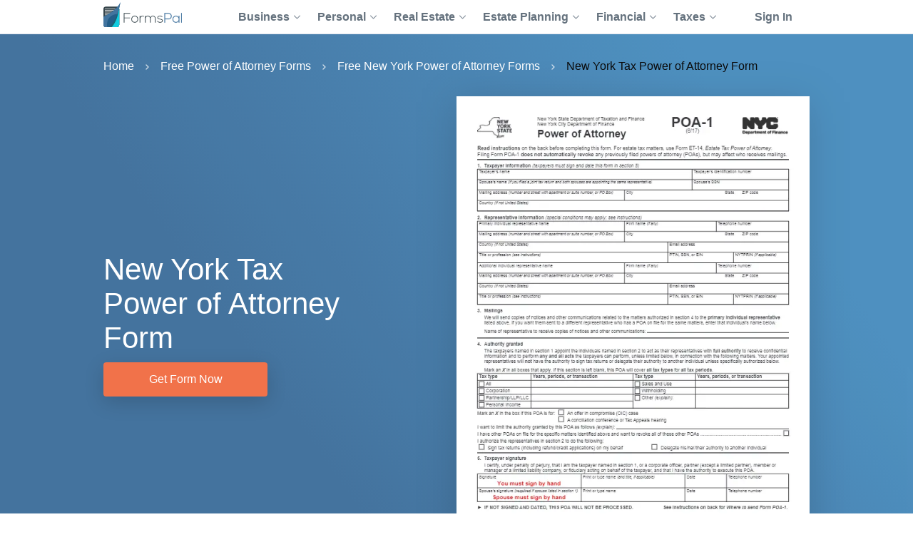

--- FILE ---
content_type: text/html; charset=UTF-8
request_url: https://formspal.com/power-of-attorney/new-york-power-of-attorney-forms/tax/
body_size: 11185
content:
<!DOCTYPE html>
<html lang="en-US">
<head>
<meta charset="UTF-8">
<meta name="viewport" content="width=device-width, initial-scale=1">
<link rel="shortcut icon" href="/favicon.ico">
<link rel="apple-touch-icon" sizes="180x180" href="/apple-touch-icon.png">
<link rel="icon" type="image/png" sizes="32x32" href="/favicon-32x32.png">
<link rel="icon" type="image/png" sizes="16x16" href="/favicon-16x16.png">
<link rel="mask-icon" href="/safari-pinned-tab.svg" color="#5bbad5">
<meta name="msapplication-TileColor" content="#da532c">
<meta name="theme-color" content="#ffffff">
<meta name='robots' content='index, follow, max-image-preview:large, max-snippet:-1, max-video-preview:-1'/>
<title>Free Fillable New York Tax Power of Attorney Forms | FormsPal</title>
<meta name="description" content="Overall outline of a Tax Power of Attorney template, important rules to follow, and a step-by-step directive to follow when creating the paper for NY residents."/>
<link rel="canonical" href="https://formspal.com/power-of-attorney/new-york-power-of-attorney-forms/tax/"/>
<meta property="og:locale" content="en_US"/>
<meta property="og:type" content="article"/>
<meta property="og:title" content="New York Tax Power of Attorney Form"/>
<meta property="og:description" content="Overall outline of a Tax Power of Attorney template, important rules to follow, and a step-by-step directive to follow when creating the paper for NY residents."/>
<meta property="og:url" content="https://formspal.com/power-of-attorney/new-york-power-of-attorney-forms/tax/"/>
<meta property="og:site_name" content="FormsPal"/>
<meta property="article:publisher" content="https://www.facebook.com/FormsPal"/>
<meta property="og:image" content="https://formspal.com/wp-content/uploads/2021/06/new-york-tax-power-of-attorney-form.webp"/>
<meta property="og:image:width" content="612"/>
<meta property="og:image:height" content="792"/>
<meta property="og:image:type" content="image/webp"/>
<meta name="twitter:card" content="summary_large_image"/>
<meta name="twitter:description" content="Overall outline of a Tax Power of Attorney template, important rules to follow, and a step-by-step directive to follow when creating the paper for NY residents."/>
<meta name="twitter:site" content="@FormsPal"/>
<meta name="twitter:label1" content="Est. reading time"/>
<meta name="twitter:data1" content="4 minutes"/>
<script type="application/ld+json" class="yoast-schema-graph">{"@context":"https://schema.org","@graph":[{"@type":"WebPage","@id":"https://formspal.com/power-of-attorney/new-york-power-of-attorney-forms/tax/","url":"https://formspal.com/power-of-attorney/new-york-power-of-attorney-forms/tax/","name":"Free Fillable New York Tax Power of Attorney Forms | FormsPal","isPartOf":{"@id":"https://formspal.com/#website"},"primaryImageOfPage":{"@id":"https://formspal.com/power-of-attorney/new-york-power-of-attorney-forms/tax/#primaryimage"},"image":{"@id":"https://formspal.com/power-of-attorney/new-york-power-of-attorney-forms/tax/#primaryimage"},"thumbnailUrl":"https://formspal.com/wp-content/uploads/2021/06/new-york-tax-power-of-attorney-form.webp","datePublished":"2022-05-10T15:19:39+00:00","dateModified":"2022-05-10T15:19:39+00:00","description":"Overall outline of a Tax Power of Attorney template, important rules to follow, and a step-by-step directive to follow when creating the paper for NY residents.","breadcrumb":{"@id":"https://formspal.com/power-of-attorney/new-york-power-of-attorney-forms/tax/#breadcrumb"},"inLanguage":"en-US","potentialAction":[{"@type":"ReadAction","target":["https://formspal.com/power-of-attorney/new-york-power-of-attorney-forms/tax/"]}]},{"@type":"ImageObject","inLanguage":"en-US","@id":"https://formspal.com/power-of-attorney/new-york-power-of-attorney-forms/tax/#primaryimage","url":"https://formspal.com/wp-content/uploads/2021/06/new-york-tax-power-of-attorney-form.webp","contentUrl":"https://formspal.com/wp-content/uploads/2021/06/new-york-tax-power-of-attorney-form.webp","width":612,"height":792,"caption":"new york tax power of attorney form"},{"@type":"BreadcrumbList","@id":"https://formspal.com/power-of-attorney/new-york-power-of-attorney-forms/tax/#breadcrumb","itemListElement":[{"@type":"ListItem","position":1,"name":"Home","item":"https://formspal.com/"},{"@type":"ListItem","position":2,"name":"Free Power of Attorney Forms","item":"https://formspal.com/power-of-attorney/"},{"@type":"ListItem","position":3,"name":"Free New York Power of Attorney Forms","item":"https://formspal.com/power-of-attorney/new-york-power-of-attorney-forms/"},{"@type":"ListItem","position":4,"name":"New York Tax Power of Attorney Form","item":"https://formspal.com/power-of-attorney/new-york-power-of-attorney-forms/tax/"}]},{"@type":"WebSite","@id":"https://formspal.com/#website","url":"https://formspal.com/","name":"FormsPal","description":"","publisher":{"@id":"https://formspal.com/#organization"},"inLanguage":"en-US","potentialAction":{"@type":"SearchAction","target":{"@type":"EntryPoint","urlTemplate":"https://formspal.com/?s={search_term_string}"},"query-input":"required name=search_term_string"}},{"@type":"Organization","@id":"https://formspal.com/#organization","name":"FormsPal","url":"https://formspal.com/","logo":{"@type":"ImageObject","inLanguage":"en-US","@id":"https://formspal.com/#/schema/logo/image/","url":"https://formspal.com/wp-content/uploads/2020/06/favicon-512.png","contentUrl":"https://formspal.com/wp-content/uploads/2020/06/favicon-512.png","width":512,"height":512,"caption":"FormsPal"},"image":{"@id":"https://formspal.com/#/schema/logo/image/"},"sameAs":["https://www.facebook.com/FormsPal","https://twitter.com/FormsPal","https://www.pinterest.com/formspal/","https://www.youtube.com/c/FormsPal"],"legalName":"Altitude Software FZ-LLC","address":{"@type":"PostalAddress","addressLocality":"Al Hulaila Industrial Zone-FZ","addressCountry":"UAE","streetAddress":"W1-S011, Shed No.23","addressRegion":"RAK"},"contactPoint":{"@type":"ContactPoint","contactType":"customer support","telephone":"888-603-4461","email":"support@formspal.com"}}]}</script>
<style id='classic-theme-styles-inline-css'>.wp-block-button__link{color:#fff;background-color:#32373c;border-radius:9999px;box-shadow:none;text-decoration:none;padding:calc(.667em + 2px) calc(1.333em + 2px);font-size:1.125em}.wp-block-file__button{background:#32373c;color:#fff;text-decoration:none}</style>
<style id='global-styles-inline-css'>body{--wp--preset--color--black:#000000;--wp--preset--color--cyan-bluish-gray:#abb8c3;--wp--preset--color--white:#ffffff;--wp--preset--color--pale-pink:#f78da7;--wp--preset--color--vivid-red:#cf2e2e;--wp--preset--color--luminous-vivid-orange:#ff6900;--wp--preset--color--luminous-vivid-amber:#fcb900;--wp--preset--color--light-green-cyan:#7bdcb5;--wp--preset--color--vivid-green-cyan:#00d084;--wp--preset--color--pale-cyan-blue:#8ed1fc;--wp--preset--color--vivid-cyan-blue:#0693e3;--wp--preset--color--vivid-purple:#9b51e0;--wp--preset--gradient--vivid-cyan-blue-to-vivid-purple:linear-gradient(135deg,rgba(6,147,227,1) 0%,rgb(155,81,224) 100%);--wp--preset--gradient--light-green-cyan-to-vivid-green-cyan:linear-gradient(135deg,rgb(122,220,180) 0%,rgb(0,208,130) 100%);--wp--preset--gradient--luminous-vivid-amber-to-luminous-vivid-orange:linear-gradient(135deg,rgba(252,185,0,1) 0%,rgba(255,105,0,1) 100%);--wp--preset--gradient--luminous-vivid-orange-to-vivid-red:linear-gradient(135deg,rgba(255,105,0,1) 0%,rgb(207,46,46) 100%);--wp--preset--gradient--very-light-gray-to-cyan-bluish-gray:linear-gradient(135deg,rgb(238,238,238) 0%,rgb(169,184,195) 100%);--wp--preset--gradient--cool-to-warm-spectrum:linear-gradient(135deg,rgb(74,234,220) 0%,rgb(151,120,209) 20%,rgb(207,42,186) 40%,rgb(238,44,130) 60%,rgb(251,105,98) 80%,rgb(254,248,76) 100%);--wp--preset--gradient--blush-light-purple:linear-gradient(135deg,rgb(255,206,236) 0%,rgb(152,150,240) 100%);--wp--preset--gradient--blush-bordeaux:linear-gradient(135deg,rgb(254,205,165) 0%,rgb(254,45,45) 50%,rgb(107,0,62) 100%);--wp--preset--gradient--luminous-dusk:linear-gradient(135deg,rgb(255,203,112) 0%,rgb(199,81,192) 50%,rgb(65,88,208) 100%);--wp--preset--gradient--pale-ocean:linear-gradient(135deg,rgb(255,245,203) 0%,rgb(182,227,212) 50%,rgb(51,167,181) 100%);--wp--preset--gradient--electric-grass:linear-gradient(135deg,rgb(202,248,128) 0%,rgb(113,206,126) 100%);--wp--preset--gradient--midnight:linear-gradient(135deg,rgb(2,3,129) 0%,rgb(40,116,252) 100%);--wp--preset--font-size--small:13px;--wp--preset--font-size--medium:20px;--wp--preset--font-size--large:36px;--wp--preset--font-size--x-large:42px;--wp--preset--spacing--20:0.44rem;--wp--preset--spacing--30:0.67rem;--wp--preset--spacing--40:1rem;--wp--preset--spacing--50:1.5rem;--wp--preset--spacing--60:2.25rem;--wp--preset--spacing--70:3.38rem;--wp--preset--spacing--80:5.06rem;--wp--preset--shadow--natural:6px 6px 9px rgba(0, 0, 0, 0.2);--wp--preset--shadow--deep:12px 12px 50px rgba(0, 0, 0, 0.4);--wp--preset--shadow--sharp:6px 6px 0px rgba(0, 0, 0, 0.2);--wp--preset--shadow--outlined:6px 6px 0px -3px rgba(255, 255, 255, 1), 6px 6px rgba(0, 0, 0, 1);--wp--preset--shadow--crisp:6px 6px 0px rgba(0, 0, 0, 1);}:where(.is-layout-flex){gap:0.5em;}:where(.is-layout-grid){gap:0.5em;}body .is-layout-flow > .alignleft{float:left;margin-inline-start:0;margin-inline-end:2em;}body .is-layout-flow > .alignright{float:right;margin-inline-start:2em;margin-inline-end:0;}body .is-layout-flow > .aligncenter{margin-left:auto !important;margin-right:auto !important;}body .is-layout-constrained > .alignleft{float:left;margin-inline-start:0;margin-inline-end:2em;}body .is-layout-constrained > .alignright{float:right;margin-inline-start:2em;margin-inline-end:0;}body .is-layout-constrained > .aligncenter{margin-left:auto !important;margin-right:auto !important;}body .is-layout-constrained > :where(:not(.alignleft):not(.alignright):not(.alignfull)){max-width:var(--wp--style--global--content-size);margin-left:auto !important;margin-right:auto !important;}body .is-layout-constrained > .alignwide{max-width:var(--wp--style--global--wide-size);}body .is-layout-flex{display:flex;}body .is-layout-flex{flex-wrap:wrap;align-items:center;}body .is-layout-flex > *{margin:0;}body .is-layout-grid{display:grid;}body .is-layout-grid > *{margin:0;}:where(.wp-block-columns.is-layout-flex){gap:2em;}:where(.wp-block-columns.is-layout-grid){gap:2em;}:where(.wp-block-post-template.is-layout-flex){gap:1.25em;}:where(.wp-block-post-template.is-layout-grid){gap:1.25em;}.has-black-color{color:var(--wp--preset--color--black) !important;}.has-cyan-bluish-gray-color{color:var(--wp--preset--color--cyan-bluish-gray) !important;}.has-white-color{color:var(--wp--preset--color--white) !important;}.has-pale-pink-color{color:var(--wp--preset--color--pale-pink) !important;}.has-vivid-red-color{color:var(--wp--preset--color--vivid-red) !important;}.has-luminous-vivid-orange-color{color:var(--wp--preset--color--luminous-vivid-orange) !important;}.has-luminous-vivid-amber-color{color:var(--wp--preset--color--luminous-vivid-amber) !important;}.has-light-green-cyan-color{color:var(--wp--preset--color--light-green-cyan) !important;}.has-vivid-green-cyan-color{color:var(--wp--preset--color--vivid-green-cyan) !important;}.has-pale-cyan-blue-color{color:var(--wp--preset--color--pale-cyan-blue) !important;}.has-vivid-cyan-blue-color{color:var(--wp--preset--color--vivid-cyan-blue) !important;}.has-vivid-purple-color{color:var(--wp--preset--color--vivid-purple) !important;}.has-black-background-color{background-color:var(--wp--preset--color--black) !important;}.has-cyan-bluish-gray-background-color{background-color:var(--wp--preset--color--cyan-bluish-gray) !important;}.has-white-background-color{background-color:var(--wp--preset--color--white) !important;}.has-pale-pink-background-color{background-color:var(--wp--preset--color--pale-pink) !important;}.has-vivid-red-background-color{background-color:var(--wp--preset--color--vivid-red) !important;}.has-luminous-vivid-orange-background-color{background-color:var(--wp--preset--color--luminous-vivid-orange) !important;}.has-luminous-vivid-amber-background-color{background-color:var(--wp--preset--color--luminous-vivid-amber) !important;}.has-light-green-cyan-background-color{background-color:var(--wp--preset--color--light-green-cyan) !important;}.has-vivid-green-cyan-background-color{background-color:var(--wp--preset--color--vivid-green-cyan) !important;}.has-pale-cyan-blue-background-color{background-color:var(--wp--preset--color--pale-cyan-blue) !important;}.has-vivid-cyan-blue-background-color{background-color:var(--wp--preset--color--vivid-cyan-blue) !important;}.has-vivid-purple-background-color{background-color:var(--wp--preset--color--vivid-purple) !important;}.has-black-border-color{border-color:var(--wp--preset--color--black) !important;}.has-cyan-bluish-gray-border-color{border-color:var(--wp--preset--color--cyan-bluish-gray) !important;}.has-white-border-color{border-color:var(--wp--preset--color--white) !important;}.has-pale-pink-border-color{border-color:var(--wp--preset--color--pale-pink) !important;}.has-vivid-red-border-color{border-color:var(--wp--preset--color--vivid-red) !important;}.has-luminous-vivid-orange-border-color{border-color:var(--wp--preset--color--luminous-vivid-orange) !important;}.has-luminous-vivid-amber-border-color{border-color:var(--wp--preset--color--luminous-vivid-amber) !important;}.has-light-green-cyan-border-color{border-color:var(--wp--preset--color--light-green-cyan) !important;}.has-vivid-green-cyan-border-color{border-color:var(--wp--preset--color--vivid-green-cyan) !important;}.has-pale-cyan-blue-border-color{border-color:var(--wp--preset--color--pale-cyan-blue) !important;}.has-vivid-cyan-blue-border-color{border-color:var(--wp--preset--color--vivid-cyan-blue) !important;}.has-vivid-purple-border-color{border-color:var(--wp--preset--color--vivid-purple) !important;}.has-vivid-cyan-blue-to-vivid-purple-gradient-background{background:var(--wp--preset--gradient--vivid-cyan-blue-to-vivid-purple) !important;}.has-light-green-cyan-to-vivid-green-cyan-gradient-background{background:var(--wp--preset--gradient--light-green-cyan-to-vivid-green-cyan) !important;}.has-luminous-vivid-amber-to-luminous-vivid-orange-gradient-background{background:var(--wp--preset--gradient--luminous-vivid-amber-to-luminous-vivid-orange) !important;}.has-luminous-vivid-orange-to-vivid-red-gradient-background{background:var(--wp--preset--gradient--luminous-vivid-orange-to-vivid-red) !important;}.has-very-light-gray-to-cyan-bluish-gray-gradient-background{background:var(--wp--preset--gradient--very-light-gray-to-cyan-bluish-gray) !important;}.has-cool-to-warm-spectrum-gradient-background{background:var(--wp--preset--gradient--cool-to-warm-spectrum) !important;}.has-blush-light-purple-gradient-background{background:var(--wp--preset--gradient--blush-light-purple) !important;}.has-blush-bordeaux-gradient-background{background:var(--wp--preset--gradient--blush-bordeaux) !important;}.has-luminous-dusk-gradient-background{background:var(--wp--preset--gradient--luminous-dusk) !important;}.has-pale-ocean-gradient-background{background:var(--wp--preset--gradient--pale-ocean) !important;}.has-electric-grass-gradient-background{background:var(--wp--preset--gradient--electric-grass) !important;}.has-midnight-gradient-background{background:var(--wp--preset--gradient--midnight) !important;}.has-small-font-size{font-size:var(--wp--preset--font-size--small) !important;}.has-medium-font-size{font-size:var(--wp--preset--font-size--medium) !important;}.has-large-font-size{font-size:var(--wp--preset--font-size--large) !important;}.has-x-large-font-size{font-size:var(--wp--preset--font-size--x-large) !important;}
.wp-block-navigation a:where(:not(.wp-element-button)){color:inherit;}:where(.wp-block-post-template.is-layout-flex){gap:1.25em;}:where(.wp-block-post-template.is-layout-grid){gap:1.25em;}:where(.wp-block-columns.is-layout-flex){gap:2em;}:where(.wp-block-columns.is-layout-grid){gap:2em;}
.wp-block-pullquote{font-size:1.5em;line-height:1.6;}</style>
<link rel="stylesheet" href="https://formspal.com/wp-content/themes/formspal/assets/css/main.min.css?1693393061">
<meta property="og:image:url" content="https://formspal.com/wp-content/uploads/2021/06/new-york-tax-power-of-attorney-form.webp"><meta property="twitter:image" content="https://formspal.com/wp-content/uploads/2021/06/new-york-tax-power-of-attorney-form.webp"><meta property="twitter:title" content="Free Fillable New York Tax Power of Attorney Forms | FormsPal"><meta property="twitter:url" content="https://formspal.com/power-of-attorney/new-york-power-of-attorney-forms/tax/">		<style id="wp-custom-css">.sample-border{border:solid black;border-radius:10px;padding:20px;}
.home-hero .container>.steps{margin-bottom:24px;}</style>
<script async src="https://www.googletagmanager.com/gtag/js?id=G-JQV1W4HRLF"></script>
<script>window.dataLayer=window.dataLayer||[];
function gtag(){dataLayer.push(arguments);}
gtag('js', new Date());
gtag('config', 'G-JQV1W4HRLF');</script>
<meta name='impact-site-verification' value='281a6f37-1641-4d18-9732-9dbf8a090250'>
</head>
<body class="page-template page-template-templates page-template-page page-template-pdf-page page-template-templatespagepdf-page-php page page-id-35319 page-child parent-pageid-8572 no-js page-pdf with-cta">
<header class="page-header">
<div class="container">
<div class="main-logo"> <a href="https://formspal.com/" aria-label="FormsPal Logo"> <img src="https://formspal.com/wp-content/themes/formspal/assets/img/logo.svg" alt="FormsPal Logo" width="110" height="35"> </a></div><div class="main-menu"> <nav class="main-menu__navigation"> <ul id="menu-primary-menu" class="main-menu__top-menu-list"><li id="menu-item-41886" tabindex="0" data-order="1" class="menu-item menu-item-type-custom menu-item-object-custom main-menu__item_has-sub main-menu__item"><span>Business<svg class="chevron" width="14" height="8" viewBox="0 0 14 8" fill="none" xmlns="http://www.w3.org/2000/svg"><path d="M1 1L7 7L13 1" stroke="#8F99A4" stroke-width="2" stroke-linecap="round" stroke-linejoin="round"/></svg></span> <ul class="main-menu__sub-menu"> <li id="menu-item-41887" class="menu-item menu-item-type-custom menu-item-object-custom main-menu__sub-item_has-sub main-menu__sub-item"><span>Starting<svg class="chevron" width="14" height="8" viewBox="0 0 14 8" fill="none" xmlns="http://www.w3.org/2000/svg"><path d="M1 1L7 7L13 1" stroke="#8F99A4" stroke-width="2" stroke-linecap="round" stroke-linejoin="round"/></svg></span> <ul class="main-menu__sub-sub-menu"> <li id="menu-item-41888" class="menu-item menu-item-type-custom menu-item-object-custom main-menu__sub-item_has-sub main-menu__sub-sub-item"><a href="/llc-operating-agreement-template/">LLC Operating Agreement<svg class="chevron" width="14" height="8" viewBox="0 0 14 8" fill="none" xmlns="http://www.w3.org/2000/svg"><path d="M1 1L7 7L13 1" stroke="#8F99A4" stroke-width="2" stroke-linecap="round" stroke-linejoin="round"/></svg></a> <ul class="main-menu__sub-sub-menu"> <li id="menu-item-41889" class="menu-item menu-item-type-custom menu-item-object-custom main-menu__sub-sub-item"><a href="/llc-operating-agreement-template/single-member/">Single-Member Operating Agreement</a></li> <li id="menu-item-41890" class="menu-item menu-item-type-custom menu-item-object-custom main-menu__sub-sub-item"><a href="/llc-operating-agreement-template/multi-member/">Multi-Member Operating Agreement</a></li> </ul> </li> <li id="menu-item-41891" class="menu-item menu-item-type-custom menu-item-object-custom main-menu__sub-sub-item"><a href="/articles-of-incorporation-template/">Articles of Incorporation</a></li> <li id="menu-item-41892" class="menu-item menu-item-type-custom menu-item-object-custom main-menu__sub-sub-item"><a href="/corporate-bylaws-template/">Corporate Bylaws</a></li> <li id="menu-item-41893" class="menu-item menu-item-type-custom menu-item-object-custom main-menu__sub-sub-item"><a href="/purchase-agreement/business/">Business Purchase Agreement</a></li> </ul> </li> <li id="menu-item-41894" class="menu-item menu-item-type-custom menu-item-object-custom main-menu__sub-item_has-sub main-menu__sub-item"><span>Operating<svg class="chevron" width="14" height="8" viewBox="0 0 14 8" fill="none" xmlns="http://www.w3.org/2000/svg"><path d="M1 1L7 7L13 1" stroke="#8F99A4" stroke-width="2" stroke-linecap="round" stroke-linejoin="round"/></svg></span> <ul class="main-menu__sub-sub-menu"> <li id="menu-item-41895" class="menu-item menu-item-type-custom menu-item-object-custom main-menu__sub-item_has-sub main-menu__sub-sub-item"><a href="/nda-agreement-template/">Non-Disclosure Agreements (NDA)<svg class="chevron" width="14" height="8" viewBox="0 0 14 8" fill="none" xmlns="http://www.w3.org/2000/svg"><path d="M1 1L7 7L13 1" stroke="#8F99A4" stroke-width="2" stroke-linecap="round" stroke-linejoin="round"/></svg></a> <ul class="main-menu__sub-sub-menu"> <li id="menu-item-41896" class="menu-item menu-item-type-custom menu-item-object-custom main-menu__sub-sub-item"><a href="/nda-agreement-template/business-associate-agreement/">Business Associate (HIPPA) NDA</a></li> <li id="menu-item-41897" class="menu-item menu-item-type-custom menu-item-object-custom main-menu__sub-sub-item"><a href="/nda-agreement-template/mutual/">Mutual NDA</a></li> <li id="menu-item-41898" class="menu-item menu-item-type-custom menu-item-object-custom main-menu__sub-sub-item"><a href="/nda-agreement-template/employee-confidentiality-agreement/">Employee HIPPA NDA</a></li> </ul> </li> <li id="menu-item-41899" class="menu-item menu-item-type-custom menu-item-object-custom main-menu__sub-item_has-sub main-menu__sub-sub-item"><a href="/letter-of-intent-template/">Letter of Intent (LOI)<svg class="chevron" width="14" height="8" viewBox="0 0 14 8" fill="none" xmlns="http://www.w3.org/2000/svg"><path d="M1 1L7 7L13 1" stroke="#8F99A4" stroke-width="2" stroke-linecap="round" stroke-linejoin="round"/></svg></a> <ul class="main-menu__sub-sub-menu"> <li id="menu-item-41900" class="menu-item menu-item-type-custom menu-item-object-custom main-menu__sub-sub-item"><a href="/letter-of-intent-template/purchase/business/">LOI to Purchase Business</a></li> <li id="menu-item-41901" class="menu-item menu-item-type-custom menu-item-object-custom main-menu__sub-sub-item"><a href="/letter-of-intent-template/investment/">LOI to Invest</a></li> </ul> </li> <li id="menu-item-41902" class="menu-item menu-item-type-custom menu-item-object-custom main-menu__sub-item_has-sub main-menu__sub-sub-item"><a href="/release-of-liability-form/">Release of Liability<svg class="chevron" width="14" height="8" viewBox="0 0 14 8" fill="none" xmlns="http://www.w3.org/2000/svg"><path d="M1 1L7 7L13 1" stroke="#8F99A4" stroke-width="2" stroke-linecap="round" stroke-linejoin="round"/></svg></a> <ul class="main-menu__sub-sub-menu"> <li id="menu-item-41903" class="menu-item menu-item-type-custom menu-item-object-custom main-menu__sub-sub-item"><a href="/release-of-liability-form/medical-hipaa/">Medical (HIPPA) Release</a></li> <li id="menu-item-41904" class="menu-item menu-item-type-custom menu-item-object-custom main-menu__sub-sub-item"><a href="/release-of-liability-form/photo-release-form/">Photo Release</a></li> <li id="menu-item-41905" class="menu-item menu-item-type-custom menu-item-object-custom main-menu__sub-sub-item"><a href="/release-of-liability-form/video-release-form/">Video Release</a></li> <li id="menu-item-41906" class="menu-item menu-item-type-custom menu-item-object-custom main-menu__sub-sub-item"><a href="/release-of-liability-form/mechanics-lien-release-form/">Contractor Release</a></li> </ul> </li> <li id="menu-item-41907" class="menu-item menu-item-type-custom menu-item-object-custom main-menu__sub-sub-item"><a href="/hold-harmless-agreement/">Hold Harmless Agreement</a></li> <li id="menu-item-41908" class="menu-item menu-item-type-custom menu-item-object-custom main-menu__sub-sub-item"><a href="/non-compete-agreement-template/">Non-Compete Agreements (NCA)</a></li> <li id="menu-item-41909" class="menu-item menu-item-type-custom menu-item-object-custom main-menu__sub-sub-item"><a href="/employee-handbook-template/">Employee Handbook</a></li> </ul> </li> <li id="menu-item-48871" class="menu-item menu-item-type-custom menu-item-object-custom main-menu__sub-item"><a href="https://formspal.com/employment-forms/">Employment</a></li> </ul> </li> <li id="menu-item-41975" tabindex="0" data-order="1" class="menu-item menu-item-type-custom menu-item-object-custom main-menu__item_has-sub main-menu__item"><span>Personal<svg class="chevron" width="14" height="8" viewBox="0 0 14 8" fill="none" xmlns="http://www.w3.org/2000/svg"><path d="M1 1L7 7L13 1" stroke="#8F99A4" stroke-width="2" stroke-linecap="round" stroke-linejoin="round"/></svg></span> <ul class="main-menu__sub-menu"> <li id="menu-item-41976" class="menu-item menu-item-type-custom menu-item-object-custom main-menu__sub-item_has-sub main-menu__sub-item"><a href="/affidavit-forms/">Affidavits<svg class="chevron" width="14" height="8" viewBox="0 0 14 8" fill="none" xmlns="http://www.w3.org/2000/svg"><path d="M1 1L7 7L13 1" stroke="#8F99A4" stroke-width="2" stroke-linecap="round" stroke-linejoin="round"/></svg></a> <ul class="main-menu__sub-sub-menu"> <li id="menu-item-41977" class="menu-item menu-item-type-custom menu-item-object-custom main-menu__sub-sub-item"><a href="/affidavit-forms/affidavit-of-heirship/">Affidavit of Heirship</a></li> <li id="menu-item-41978" class="menu-item menu-item-type-custom menu-item-object-custom main-menu__sub-sub-item"><a href="/affidavit-forms/affidavit-of-residency/">Affidavit of Residency</a></li> <li id="menu-item-41979" class="menu-item menu-item-type-custom menu-item-object-custom main-menu__sub-sub-item"><a href="/affidavit-forms/affidavit-of-service/">Affidavit of Service</a></li> <li id="menu-item-41980" class="menu-item menu-item-type-custom menu-item-object-custom main-menu__sub-sub-item"><a href="/affidavit-forms/affidavit-of-correction/">Affidavit of Correction</a></li> <li id="menu-item-41981" class="menu-item menu-item-type-custom menu-item-object-custom main-menu__sub-sub-item"><a href="/affidavit-forms/gift-affidavit/">Affidavit of Gift</a></li> <li id="menu-item-41982" class="menu-item menu-item-type-custom menu-item-object-custom main-menu__sub-sub-item"><a href="/small-estate-affidavit/">Small Estate Affidavit</a></li> </ul> </li> <li id="menu-item-41983" class="menu-item menu-item-type-custom menu-item-object-custom main-menu__sub-item_has-sub main-menu__sub-item"><span>Marriage<svg class="chevron" width="14" height="8" viewBox="0 0 14 8" fill="none" xmlns="http://www.w3.org/2000/svg"><path d="M1 1L7 7L13 1" stroke="#8F99A4" stroke-width="2" stroke-linecap="round" stroke-linejoin="round"/></svg></span> <ul class="main-menu__sub-sub-menu"> <li id="menu-item-41984" class="menu-item menu-item-type-custom menu-item-object-custom main-menu__sub-sub-item"><a href="/prenuptial-agreement-template/">Prenuptial Agreement</a></li> <li id="menu-item-41985" class="menu-item menu-item-type-custom menu-item-object-custom main-menu__sub-sub-item"><a href="/marital-divorce-settlement-agreement/">Divorce Settlement Agreement</a></li> <li id="menu-item-41986" class="menu-item menu-item-type-custom menu-item-object-custom main-menu__sub-sub-item"><a href="/separation-agreement-template/">Legal Separation Agreement</a></li> </ul> </li> <li id="menu-item-41987" class="menu-item menu-item-type-custom menu-item-object-custom main-menu__sub-item_has-sub main-menu__sub-item"><span>Children<svg class="chevron" width="14" height="8" viewBox="0 0 14 8" fill="none" xmlns="http://www.w3.org/2000/svg"><path d="M1 1L7 7L13 1" stroke="#8F99A4" stroke-width="2" stroke-linecap="round" stroke-linejoin="round"/></svg></span> <ul class="main-menu__sub-sub-menu"> <li id="menu-item-41988" class="menu-item menu-item-type-custom menu-item-object-custom main-menu__sub-sub-item"><a href="/power-of-attorney/child-power-of-attorney/">Minor Power of Attorney</a></li> <li id="menu-item-41989" class="menu-item menu-item-type-custom menu-item-object-custom main-menu__sub-sub-item"><a href="/release-of-liability-form/photo-release-form/minors/">Minor Photo Release</a></li> <li id="menu-item-41990" class="menu-item menu-item-type-custom menu-item-object-custom main-menu__sub-sub-item"><a href="/pdf-forms/temporary-custody-form/">Temporary Custody Form</a></li> </ul> </li> <li id="menu-item-48870" class="menu-item menu-item-type-custom menu-item-object-custom main-menu__sub-item"><a href="https://formspal.com/consent-form/">Consent Forms</a></li> <li id="menu-item-41991" class="menu-item menu-item-type-custom menu-item-object-custom main-menu__sub-item_has-sub main-menu__sub-item"><a href="/recommendation-letter-template/">Letters of Recommendation<svg class="chevron" width="14" height="8" viewBox="0 0 14 8" fill="none" xmlns="http://www.w3.org/2000/svg"><path d="M1 1L7 7L13 1" stroke="#8F99A4" stroke-width="2" stroke-linecap="round" stroke-linejoin="round"/></svg></a> <ul class="main-menu__sub-sub-menu"> <li id="menu-item-41992" class="menu-item menu-item-type-custom menu-item-object-custom main-menu__sub-sub-item"><a href="/recommendation-letter-template/character-reference-for-court/">Character Letter for Court</a></li> <li id="menu-item-41993" class="menu-item menu-item-type-custom menu-item-object-custom main-menu__sub-sub-item"><a href="/recommendation-letter-template/character-reference-for-court/immigration/">Immigration Letter of Support</a></li> <li id="menu-item-41994" class="menu-item menu-item-type-custom menu-item-object-custom main-menu__sub-sub-item"><a href="/recommendation-letter-template/personal/">Personal Reference Letter</a></li> <li id="menu-item-41995" class="menu-item menu-item-type-custom menu-item-object-custom main-menu__sub-sub-item"><a href="/recommendation-letter-template/job/">Job Recommendation Letter</a></li> <li id="menu-item-41996" class="menu-item menu-item-type-custom menu-item-object-custom main-menu__sub-sub-item"><a href="/recommendation-letter-template/scholarship/">Scholarship Recommendation Letter</a></li> <li id="menu-item-41997" class="menu-item menu-item-type-custom menu-item-object-custom main-menu__sub-sub-item"><a href="/recommendation-letter-template/student/">Student Recommendation Letter</a></li> <li id="menu-item-41998" class="menu-item menu-item-type-custom menu-item-object-custom main-menu__sub-sub-item"><a href="/recommendation-letter-template/eagle-scout/">Eagle Scout Recommendation Letter</a></li> <li id="menu-item-41999" class="menu-item menu-item-type-custom menu-item-object-custom main-menu__sub-sub-item"><a href="/recommendation-letter-template/landlord/">Landlord (Tenant) Recommendation Letter</a></li> <li id="menu-item-42000" class="menu-item menu-item-type-custom menu-item-object-custom main-menu__sub-sub-item"><a href="/recommendation-letter-template/coworker/">Coworker Recommendation Letter</a></li> </ul> </li> <li id="menu-item-42001" class="menu-item menu-item-type-custom menu-item-object-custom main-menu__sub-item_has-sub main-menu__sub-item"><a href="/resignation-letter/">Letters of Resignation<svg class="chevron" width="14" height="8" viewBox="0 0 14 8" fill="none" xmlns="http://www.w3.org/2000/svg"><path d="M1 1L7 7L13 1" stroke="#8F99A4" stroke-width="2" stroke-linecap="round" stroke-linejoin="round"/></svg></a> <ul class="main-menu__sub-sub-menu"> <li id="menu-item-42002" class="menu-item menu-item-type-custom menu-item-object-custom main-menu__sub-sub-item"><a href="/resignation-letter/two-week-notice/">Two-Week Notice Letter</a></li> <li id="menu-item-42003" class="menu-item menu-item-type-custom menu-item-object-custom main-menu__sub-sub-item"><a href="/resignation-letter/retirement/">Retirement Letter</a></li> <li id="menu-item-42004" class="menu-item menu-item-type-custom menu-item-object-custom main-menu__sub-sub-item"><a href="/resignation-letter/immediate/">Immediate Resignation Letter</a></li> <li id="menu-item-42005" class="menu-item menu-item-type-custom menu-item-object-custom main-menu__sub-sub-item"><a href="/resignation-letter/teacher/">Teacher Resignation Letter</a></li> </ul> </li> </ul> </li> <li id="menu-item-41910" tabindex="0" data-order="1" class="menu-item menu-item-type-custom menu-item-object-custom main-menu__item_has-sub main-menu__item"><span>Real Estate<svg class="chevron" width="14" height="8" viewBox="0 0 14 8" fill="none" xmlns="http://www.w3.org/2000/svg"><path d="M1 1L7 7L13 1" stroke="#8F99A4" stroke-width="2" stroke-linecap="round" stroke-linejoin="round"/></svg></span> <ul class="main-menu__sub-menu"> <li id="menu-item-41911" class="menu-item menu-item-type-custom menu-item-object-custom main-menu__sub-item_has-sub main-menu__sub-item"><a href="/rental-lease-agreement-forms/">Lease\Rental Agreements<svg class="chevron" width="14" height="8" viewBox="0 0 14 8" fill="none" xmlns="http://www.w3.org/2000/svg"><path d="M1 1L7 7L13 1" stroke="#8F99A4" stroke-width="2" stroke-linecap="round" stroke-linejoin="round"/></svg></a> <ul class="main-menu__sub-sub-menu"> <li id="menu-item-41912" class="menu-item menu-item-type-custom menu-item-object-custom main-menu__sub-sub-item"><a href="/rental-lease-agreement-forms/simple-one-page-lease/">Simple Lease Agreement (One-Page)</a></li> <li id="menu-item-41913" class="menu-item menu-item-type-custom menu-item-object-custom main-menu__sub-sub-item"><a href="/rental-lease-agreement-forms/room-agreement/">Room Rental Agreement</a></li> <li id="menu-item-41914" class="menu-item menu-item-type-custom menu-item-object-custom main-menu__sub-sub-item"><a href="/rental-lease-agreement-forms/lease-to-own-agreement/">Rent to Own Contract</a></li> <li id="menu-item-41915" class="menu-item menu-item-type-custom menu-item-object-custom main-menu__sub-sub-item"><a href="/rental-lease-agreement-forms/sublease-agreement/">Sublease Agreement</a></li> <li id="menu-item-41916" class="menu-item menu-item-type-custom menu-item-object-custom main-menu__sub-sub-item"><a href="/rental-lease-agreement-forms/commercial-lease/">Commercial Lease Agreements</a></li> <li id="menu-item-41917" class="menu-item menu-item-type-custom menu-item-object-custom main-menu__sub-sub-item"><a href="/rental-lease-agreement-forms/month-to-month-rental-agreement/">Monthly Lease Agreement</a></li> </ul> </li> <li id="menu-item-41918" class="menu-item menu-item-type-custom menu-item-object-custom main-menu__sub-item_has-sub main-menu__sub-item"><a href="/eviction-notice/">Eviction Notices<svg class="chevron" width="14" height="8" viewBox="0 0 14 8" fill="none" xmlns="http://www.w3.org/2000/svg"><path d="M1 1L7 7L13 1" stroke="#8F99A4" stroke-width="2" stroke-linecap="round" stroke-linejoin="round"/></svg></a> <ul class="main-menu__sub-sub-menu"> <li id="menu-item-41919" class="menu-item menu-item-type-custom menu-item-object-custom main-menu__sub-sub-item"><a href="/eviction-notice/pay-or-quit-notice/">Late Rent Notice (Pay or Quit)</a></li> <li id="menu-item-41920" class="menu-item menu-item-type-custom menu-item-object-custom main-menu__sub-sub-item"><a href="/eviction-notice/3-day-notice-to-vacate/">3-day Notice to Quit</a></li> <li id="menu-item-41921" class="menu-item menu-item-type-custom menu-item-object-custom main-menu__sub-sub-item"><a href="/eviction-notice/60-day-notice-to-vacate/">60-day Notice to Vacate</a></li> </ul> </li> <li id="menu-item-41922" class="menu-item menu-item-type-custom menu-item-object-custom main-menu__sub-item_has-sub main-menu__sub-item"><a href="/deed-forms/">Deed Forms<svg class="chevron" width="14" height="8" viewBox="0 0 14 8" fill="none" xmlns="http://www.w3.org/2000/svg"><path d="M1 1L7 7L13 1" stroke="#8F99A4" stroke-width="2" stroke-linecap="round" stroke-linejoin="round"/></svg></a> <ul class="main-menu__sub-sub-menu"> <li id="menu-item-41923" class="menu-item menu-item-type-custom menu-item-object-custom main-menu__sub-sub-item"><a href="/deed-forms/quitclaim/">Quitclaim Deed</a></li> <li id="menu-item-41924" class="menu-item menu-item-type-custom menu-item-object-custom main-menu__sub-sub-item"><a href="/deed-forms/lady-bird/">Lady Bird Deed</a></li> <li id="menu-item-41925" class="menu-item menu-item-type-custom menu-item-object-custom main-menu__sub-sub-item"><a href="/deed-forms/general-warranty/">General Warranty Deed</a></li> <li id="menu-item-41926" class="menu-item menu-item-type-custom menu-item-object-custom main-menu__sub-sub-item"><a href="/deed-forms/transfer-on-death/">Transfer-on-Death Deed</a></li> <li id="menu-item-41927" class="menu-item menu-item-type-custom menu-item-object-custom main-menu__sub-sub-item"><a href="/deed-forms/deed-of-trust/">Trust Deed</a></li> <li id="menu-item-41928" class="menu-item menu-item-type-custom menu-item-object-custom main-menu__sub-sub-item"><a href="/deed-forms/gift/">Gift Deed</a></li> </ul> </li> <li id="menu-item-41929" class="menu-item menu-item-type-custom menu-item-object-custom main-menu__sub-item"><a href="/rental-lease-agreement-forms/termination-letter/">Lease Termination Letter</a></li> <li id="menu-item-41930" class="menu-item menu-item-type-custom menu-item-object-custom main-menu__sub-item"><a href="/rental-lease-agreement-forms/application/">Rental Application</a></li> <li id="menu-item-41931" class="menu-item menu-item-type-custom menu-item-object-custom main-menu__sub-item"><a href="/employment-verification-letter/">Employment Verification Letter</a></li> <li id="menu-item-41932" class="menu-item menu-item-type-custom menu-item-object-custom main-menu__sub-item"><a href="/rental-lease-agreement-forms/rent-increase-notice/">Rent Increase Notice</a></li> <li id="menu-item-41933" class="menu-item menu-item-type-custom menu-item-object-custom main-menu__sub-item"><a href="/rental-lease-agreement-forms/lease-nonrenewal-notice/">Notice of Lease Non-renewal</a></li> <li id="menu-item-41934" class="menu-item menu-item-type-custom menu-item-object-custom main-menu__sub-item"><a href="/purchase-agreement/real-estate/">Real Estate Purchase Agreement</a></li> <li id="menu-item-41935" class="menu-item menu-item-type-custom menu-item-object-custom main-menu__sub-item"><a href="/purchase-agreement/real-estate/disclosure-statement/">Property Disclosure Form</a></li> </ul> </li> <li id="menu-item-41936" tabindex="0" data-order="1" class="menu-item menu-item-type-custom menu-item-object-custom main-menu__item_has-sub main-menu__item"><span>Estate Planning<svg class="chevron" width="14" height="8" viewBox="0 0 14 8" fill="none" xmlns="http://www.w3.org/2000/svg"><path d="M1 1L7 7L13 1" stroke="#8F99A4" stroke-width="2" stroke-linecap="round" stroke-linejoin="round"/></svg></span> <ul class="main-menu__sub-menu"> <li id="menu-item-41937" class="menu-item menu-item-type-custom menu-item-object-custom main-menu__sub-item_has-sub main-menu__sub-item"><a href="/power-of-attorney/">Power of Attorney<svg class="chevron" width="14" height="8" viewBox="0 0 14 8" fill="none" xmlns="http://www.w3.org/2000/svg"><path d="M1 1L7 7L13 1" stroke="#8F99A4" stroke-width="2" stroke-linecap="round" stroke-linejoin="round"/></svg></a> <ul class="main-menu__sub-sub-menu"> <li id="menu-item-41938" class="menu-item menu-item-type-custom menu-item-object-custom main-menu__sub-sub-item"><a href="/power-of-attorney/durable-power-of-attorney/">Durable Power of Attorney</a></li> <li id="menu-item-41939" class="menu-item menu-item-type-custom menu-item-object-custom main-menu__sub-sub-item"><a href="/power-of-attorney/medical-power-of-attorney/">Medical Power of Attorney</a></li> <li id="menu-item-41940" class="menu-item menu-item-type-custom menu-item-object-custom main-menu__sub-sub-item"><a href="/power-of-attorney/limited-power-of-attorney/">Limited (Special) Power of Attorney</a></li> <li id="menu-item-41941" class="menu-item menu-item-type-custom menu-item-object-custom main-menu__sub-sub-item"><a href="/power-of-attorney/general-power-of-attorney/">General Power of Attorney</a></li> <li id="menu-item-41942" class="menu-item menu-item-type-custom menu-item-object-custom main-menu__sub-sub-item"><a href="/power-of-attorney/revocation-power-of-attorney/">Power of Attorney Revocation</a></li> <li id="menu-item-41943" class="menu-item menu-item-type-custom menu-item-object-custom main-menu__sub-sub-item"><a href="/power-of-attorney/real-estate-power-of-attorney/">Real Estate Power of Attorney</a></li> <li id="menu-item-41944" class="menu-item menu-item-type-custom menu-item-object-custom main-menu__sub-sub-item"><a href="/power-of-attorney/motor-vehicle-power-of-attorney/">Motor Vehicle Power of Attorney</a></li> <li id="menu-item-41945" class="menu-item menu-item-type-custom menu-item-object-custom main-menu__sub-sub-item"><a href="/power-of-attorney/irs-power-of-attorney/">Tax Power of Attorney (IRS 2848)</a></li> </ul> </li> <li id="menu-item-41946" class="menu-item menu-item-type-custom menu-item-object-custom main-menu__sub-item"><a href="/last-will/">Last Will and Testament</a></li> <li id="menu-item-41947" class="menu-item menu-item-type-custom menu-item-object-custom main-menu__sub-item"><a href="/last-will/codicil-form/">Codicil to Will (Amendment)</a></li> <li id="menu-item-41948" class="menu-item menu-item-type-custom menu-item-object-custom main-menu__sub-item"><a href="/living-will/">Living Will</a></li> <li id="menu-item-41949" class="menu-item menu-item-type-custom menu-item-object-custom main-menu__sub-item"><a href="/dnr-form/">DNR Order</a></li> </ul> </li> <li id="menu-item-41950" tabindex="0" data-order="1" class="menu-item menu-item-type-custom menu-item-object-custom main-menu__item_has-sub main-menu__item"><span>Financial<svg class="chevron" width="14" height="8" viewBox="0 0 14 8" fill="none" xmlns="http://www.w3.org/2000/svg"><path d="M1 1L7 7L13 1" stroke="#8F99A4" stroke-width="2" stroke-linecap="round" stroke-linejoin="round"/></svg></span> <ul class="main-menu__sub-menu"> <li id="menu-item-41951" class="menu-item menu-item-type-custom menu-item-object-custom main-menu__sub-item_has-sub main-menu__sub-item"><a href="/bill-of-sale/">Bill of Sale<svg class="chevron" width="14" height="8" viewBox="0 0 14 8" fill="none" xmlns="http://www.w3.org/2000/svg"><path d="M1 1L7 7L13 1" stroke="#8F99A4" stroke-width="2" stroke-linecap="round" stroke-linejoin="round"/></svg></a> <ul class="main-menu__sub-sub-menu"> <li id="menu-item-41952" class="menu-item menu-item-type-custom menu-item-object-custom main-menu__sub-sub-item"><a href="/bill-of-sale/motor-vehicle-bill-of-sale/">Motor Vehicle Bill of Sale</a></li> <li id="menu-item-41953" class="menu-item menu-item-type-custom menu-item-object-custom main-menu__sub-sub-item"><a href="/bill-of-sale/boat-bill-of-sale/">Boat Bill of Sale</a></li> <li id="menu-item-41954" class="menu-item menu-item-type-custom menu-item-object-custom main-menu__sub-sub-item"><a href="/bill-of-sale/firearm-bill-of-sale/">Firearm Bill of Sale</a></li> <li id="menu-item-41955" class="menu-item menu-item-type-custom menu-item-object-custom main-menu__sub-sub-item"><a href="/bill-of-sale/trailer-bill-of-sale/">Trailer Bill of Sale</a></li> <li id="menu-item-41956" class="menu-item menu-item-type-custom menu-item-object-custom main-menu__sub-sub-item"><a href="/bill-of-sale/generic-bill-of-sale/">Generic Bill of Sale</a></li> </ul> </li> <li id="menu-item-41957" class="menu-item menu-item-type-custom menu-item-object-custom main-menu__sub-item_has-sub main-menu__sub-item"><a href="/loan-agreement-template/">Loan Agreements<svg class="chevron" width="14" height="8" viewBox="0 0 14 8" fill="none" xmlns="http://www.w3.org/2000/svg"><path d="M1 1L7 7L13 1" stroke="#8F99A4" stroke-width="2" stroke-linecap="round" stroke-linejoin="round"/></svg></a> <ul class="main-menu__sub-sub-menu"> <li id="menu-item-41958" class="menu-item menu-item-type-custom menu-item-object-custom main-menu__sub-sub-item"><a href="/loan-agreement-template/payment-agreement/">Payment Plan Template</a></li> <li id="menu-item-41959" class="menu-item menu-item-type-custom menu-item-object-custom main-menu__sub-sub-item"><a href="/loan-agreement-template/car-sale/">Car Payment Agreement</a></li> <li id="menu-item-41960" class="menu-item menu-item-type-custom menu-item-object-custom main-menu__sub-sub-item"><a href="/loan-agreement-template/family/">Family Loan Agreement</a></li> <li id="menu-item-41961" class="menu-item menu-item-type-custom menu-item-object-custom main-menu__sub-sub-item"><a href="/loan-agreement-template/iou/">IOU Form</a></li> </ul> </li> <li id="menu-item-41962" class="menu-item menu-item-type-custom menu-item-object-custom main-menu__sub-item_has-sub main-menu__sub-item"><a href="/purchase-agreement/">Purchase Agreements<svg class="chevron" width="14" height="8" viewBox="0 0 14 8" fill="none" xmlns="http://www.w3.org/2000/svg"><path d="M1 1L7 7L13 1" stroke="#8F99A4" stroke-width="2" stroke-linecap="round" stroke-linejoin="round"/></svg></a> <ul class="main-menu__sub-sub-menu"> <li id="menu-item-41963" class="menu-item menu-item-type-custom menu-item-object-custom main-menu__sub-sub-item"><a href="/purchase-agreement/vehicle/">Vehicle Purchase Agreement</a></li> <li id="menu-item-41964" class="menu-item menu-item-type-custom menu-item-object-custom main-menu__sub-sub-item"><a href="/purchase-agreement/land/">Land Purchase Agreement</a></li> <li id="menu-item-41965" class="menu-item menu-item-type-custom menu-item-object-custom main-menu__sub-sub-item"><a href="/purchase-agreement/stock/">Stock Purchase Agreement</a></li> </ul> </li> <li id="menu-item-48869" class="menu-item menu-item-type-custom menu-item-object-custom main-menu__sub-item"><a href="https://formspal.com/promissory-note-template/">Promissory Note</a></li> </ul> </li> <li id="menu-item-41966" tabindex="0" data-order="1" class="menu-item menu-item-type-custom menu-item-object-custom main-menu__item_has-sub main-menu__item"><span>Taxes<svg class="chevron" width="14" height="8" viewBox="0 0 14 8" fill="none" xmlns="http://www.w3.org/2000/svg"><path d="M1 1L7 7L13 1" stroke="#8F99A4" stroke-width="2" stroke-linecap="round" stroke-linejoin="round"/></svg></span> <ul class="main-menu__sub-menu"> <li id="menu-item-41967" class="menu-item menu-item-type-custom menu-item-object-custom main-menu__sub-item"><a href="/pdf-forms/irs-1040/">IRS Form 1040</a></li> <li id="menu-item-41968" class="menu-item menu-item-type-custom menu-item-object-custom main-menu__sub-item"><a href="/pdf-forms/irs-w-2/">IRS Form W-2</a></li> <li id="menu-item-41969" class="menu-item menu-item-type-custom menu-item-object-custom main-menu__sub-item"><a href="/pdf-forms/irs-w-4/">IRS Form W-4</a></li> <li id="menu-item-41970" class="menu-item menu-item-type-custom menu-item-object-custom main-menu__sub-item"><a href="/pdf-forms/irs-1099-misc/">IRS Form 1099-MISC</a></li> <li id="menu-item-41971" class="menu-item menu-item-type-custom menu-item-object-custom main-menu__sub-item"><a href="/pdf-forms/irs-1098/">IRS Form 1098</a></li> </ul> </li> <li id="menu-item-41972" data-order="1" class="menu-item menu-item-type-custom menu-item-object-custom main-menu__item"><a href="https://app.formspal.com/login?action=signin" rel="nofollow">Sign In</a></li> </ul> </nav> <svg class="sprite cross" aria-label="Cross Icon" width="32" height="32"> <use xlink:href="https://formspal.com/wp-content/themes/formspal/assets/img/sprites/sprite-icons.svg#icon-cross"></use> </svg></div><div class="burger-menu"> <svg class="sprite hamburger" aria-label="Hamburger Icon" width="32" height="32"> <use xlink:href="https://formspal.com/wp-content/themes/formspal/assets/img/sprites/sprite-icons.svg#icon-hamburger"></use> </svg></div></div></header>
<main>
<div class="template-wrap hentry">
<div class="intro-wrap">
<div class="container">
<nav class="breadcrumbs">
<div class="container"> <ul class="breadcrumbs__list"><li class="breadcrumbs__item"><a href="https://formspal.com/">Home</a></i></li> <li class="sep"><svg width="5" height="8" viewBox="0 0 5 8" fill="none" xmlns="http://www.w3.org/2000/svg"><path d="M1 1L4 4L1 7" stroke="#fff" stroke-width="1.3" stroke-linecap="round" stroke-linejoin="round"/></svg></li> <li class="breadcrumbs__item"><a href="https://formspal.com/power-of-attorney/">Free Power of Attorney Forms</a></i></li> <li class="sep"><svg width="5" height="8" viewBox="0 0 5 8" fill="none" xmlns="http://www.w3.org/2000/svg"><path d="M1 1L4 4L1 7" stroke="#fff" stroke-width="1.3" stroke-linecap="round" stroke-linejoin="round"/></svg></li> <li class="breadcrumbs__item"><a href="https://formspal.com/power-of-attorney/new-york-power-of-attorney-forms/">Free New York Power of Attorney Forms</a></i></li> <li class="sep"><svg width="5" height="8" viewBox="0 0 5 8" fill="none" xmlns="http://www.w3.org/2000/svg"><path d="M1 1L4 4L1 7" stroke="#fff" stroke-width="1.3" stroke-linecap="round" stroke-linejoin="round"/></svg></li> <li class="breadcrumbs__item">New York Tax Power of Attorney Form</i></li></ul></div></nav>
<div class="left-block"> <h1 class="entry-title">New York Tax Power of Attorney Form</h1> <form method="POST"> <button class="btn-primary" type="submit" name="prgpattern" value="pdf-editor/tax-poa-form-poa-1-rev-06-17">Get Form Now</button> </form></div><div class="right-block">
<a href="https://app.formspal.com/pdf-editor/tax-poa-form-poa-1-rev-06-17" rel="nofollow noopener" aria-label="Get Form Now">                        <div class="img-wrap">
<img width="612" height="792" src="https://formspal.com/wp-content/uploads/2021/06/new-york-tax-power-of-attorney-form.webp" class="attachment-post-thumbnail size-post-thumbnail wp-post-image" alt="new york tax power of attorney form" decoding="async" fetchpriority="high" srcset="https://formspal.com/wp-content/uploads/2021/06/new-york-tax-power-of-attorney-form.webp 612w, https://formspal.com/wp-content/uploads/2021/06/new-york-tax-power-of-attorney-form-232x300.webp 232w" sizes="(max-width: 612px) 100vw, 612px">
<div class="text-overlay">Get Form Now</div></div></a></div></div></div><div class="how-it-works">
<div class="container">
<div class="step">
<svg class="sprite icon-edit" aria-label="edit icon">
<use xlink:href="https://formspal.com/wp-content/themes/formspal/assets/img/sprites/sprite-icons.svg#icon-edit"></use>
</svg>
<div>Edit</div></div><div class="step">
<svg class="sprite icon-fill-out" aria-label="fill out icon">
<use xlink:href="https://formspal.com/wp-content/themes/formspal/assets/img/sprites/sprite-icons.svg#icon-fill-out"></use>
</svg>
<div>Fill out</div></div><div class="step">
<svg class="sprite icon-sign" aria-label="sign icon">
<use xlink:href="https://formspal.com/wp-content/themes/formspal/assets/img/sprites/sprite-icons.svg#icon-sign"></use>
</svg>
<div>Sign</div></div><div class="step">
<svg class="sprite icon-save" aria-label="save icon">
<use xlink:href="https://formspal.com/wp-content/themes/formspal/assets/img/sprites/sprite-icons.svg#icon-save"></use>
</svg>
<div>Export or Print</div></div></div></div><div class="downloads-wrap"> <span class="text">Download your fillable New York State Tax POA (POA-1) in </span> <span class="icon-wrap"> <svg class="sprite icon-pdf" aria-label="pdf icon"> <use xlink:href="https://formspal.com/wp-content/themes/formspal/assets/img/sprites/sprite-icons.svg#icon-pdf"></use> </svg> &nbsp;<a href="https://formspal.com/pdf-downloads/tax-poa-form-poa-1-rev-06-17.pdf" target="_blank" download>PDF</a> </span></div><div class="content-wrap hentry">
<div class="cta-bar">
<div class="container">
<div class="text-wrap"> New York Tax Power of Attorney Form</div><div class="form-wrap">
<div class="form-row form-name">
<div class="form-item btn-submit"> <form method="POST"> <button class="btn-primary" type="submit" name="prgpattern" value="pdf-editor/tax-poa-form-poa-1-rev-06-17">Get Form Now</button> </form></div></div></div></div></div><div class="container"> <p>The <strong>New York Tax Power of Attorney form (also called POA-1)</strong> is normally created when the taxpayer needs to delegate certain tax-related powers (except estate tax) to another person. Such a document is mostly used by individuals who manage their entities’ tax matters, but it may also be necessary for out-of-business individuals.</p> <p><a href="/power-of-attorney/new-york-power-of-attorney-forms/">New York power of attorney</a> &#8211; click to see all the POA documents you can draft for this state.</p> <p>Execution of this paper is regulated by NY Gen Oblig L § 5-1502M (2019). An agent is granted various powers:</p> <ul> <li>Prepare, sign, and file insurance contributions and returns;</li> <li>Pay taxes due;</li> <li>Collect refunds;</li> <li>Post bonds;</li> <li>Receive confidential information;</li> <li>Exercise elections under federal and local tax law;</li> <li>Represent the principal in tax matters;</li> <li>Designate other persons to represent the principal in tax matters;</li> <li>Other specific powers mentioned in the agreement.</li> </ul> <p>Remember that section 73(8) of the New York State Public Officer’s Law restrains a former government worker from appearing or practicing before a former company for two years after leaving public service.</p> <p>All representatives are authorized to act on their own unless you indicate your wish for them to act jointly in this document.</p> <p>If <a href="/power-of-attorney/">the form</a> is being completed by an individual and their spouse and designates the same attorney-in-fact, the spouse’s personal data should be indicated in the paper. If the spouses have chosen to designate different agents, each of them needs to complete an individual form.</p> <p>Only individuals (not firms) can be selected to represent the taxpayer. You can choose more than one agent if you wish.</p> <p>If you are not designating a tax professional, indicate your relationship in the New York Tax Power of Attorney.</p> <p>The taxpayer may choose to submit their POA-1 application online, through US mail, or by fax. Once the form has been processed, there is no need to send any extra documentation.</p> <h3>New York Tax Power of Attorney Form Details</h3> <table class="style-1"> <tbody> <tr> <td>Document Name</td> <td>New York Tax Power of Attorney Form</td> </tr> <tr> <td>State Form Name</td> <td>New York Form POA-1</td> </tr> <tr> <td>Relevant Link</td> <td><a href="https://www.tax.ny.gov/" rel="noopener" target="_blank">New York Department of Taxation and Finance</a></td> </tr> <tr> <td>Where to File?</td> <td>Per fax or mail to:<br /> NYS Tax Department<br /> POA Central Unit<br /> W A HARRIMAN CAMPUS<br /> ALBANY NY 12227-0864</td> </tr> <tr> <td>Avg. Time to Fill Out</td> <td>10 minutes</td> </tr> <tr> <td># of Fillable Fields</td> <td>57</td> </tr> <tr> <td>Available Formats</td> <td>Adobe PDF</td> </tr> </tbody> </table> <h2>Filling Out New York Tax POA</h2> <p>We recommend using our form-building software to generate a personalized form for submission. It is worth mentioning that creating a new Tax POA does not revoke the previous forms you have executed in the state of New York.</p> <p>If the taxpayer decides to revoke one attorney-in-fact and has appointed more than one in the POA form, they are all withdrawn automatically. You will need to create a new POA indicating those persons you wish to act on your behalf in such a case.</p> <p><strong>1. Enter the Taxpayer’s Personal Data</strong></p> <p>The taxpayer should provide their full name, ID number, mailing address, and spouse’s info (if applicable).<br /> <img decoding="async" loading="lazy" class="alignnone size-full wp-image-40488 lazy-loading" src="[data-uri]" alt="Step 1 to filling out a new york tax power of attorney taxpayer" width="830" height="179" data-src="https://formspal.com/wp-content/uploads/2021/08/step-1-new-york-tax-power-of-attorney-taxpayer.webp"></p> <p><strong>2. Provide the Representative’s Information</strong></p> <p>You may choose to designate one or more representatives. Indicate the primary agent’s full name, firm name (if any), telephone number, mailing address (including city, state, and ZIP), country (if not US), email address, title or profession, relevant ID number, and NYTPRIN (if applicable). If you are appointing an alternative representative, provide the same information about them.<br /> <img decoding="async" loading="lazy" class="alignnone size-full wp-image-40483 lazy-loading" src="[data-uri]" alt="Step 2 to filling out a new york tax power of attorney template agents" width="830" height="144" data-src="https://formspal.com/wp-content/uploads/2021/08/step-2-new-york-tax-power-of-attorney-agents.webp"></p> <p><strong>3. Name the Agent to Receive Mailings</strong></p> <p>All notices and written communications will be sent to the primary attorney-in-fact indicated in this form. If you wish another individual to receive these documents, write down their name in this section. Keep in mind that this person should be either an additional agent you are appointing above or a valid agent indicated in another effective POA form.<br /> <img decoding="async" loading="lazy" class="alignnone size-full wp-image-40478 lazy-loading" src="[data-uri]" alt="Step 3 to filling out a new york tax poa sample notices" width="830" height="103" data-src="https://formspal.com/wp-content/uploads/2021/08/step-3-new-york-tax-power-of-attorney-notices.webp"></p> <p><strong>4. Choose the Authorities You Are Granting</strong></p> <p>The representative you are designating is about to be conveyed the right to possess full powers to act on your behalf unless you limit those powers in this section of the document. Years, periods, or transactions are also mentioned herein. If you leave the section blank, your attorney-in-fact will perform any acts you can perform as the taxpayer.<br /> <img decoding="async" loading="lazy" class="alignnone size-full wp-image-40473 lazy-loading" src="[data-uri]" alt="Step 4 to filling out a new york tax power of attorney form authorities" width="830" height="187" data-src="https://formspal.com/wp-content/uploads/2021/08/step-4-new-york-tax-power-of-attorney-authorities.webp"></p> <p><strong>5. Sign the Paper</strong></p> <p>The taxpayer declares to have provided true and correct information by affixing their signature, dating the form, providing the name or title in print (or titling it), and writing down the telephone number. If the taxpayer’s spouse is designating the same agents to represent them in tax matters, the spouse must sign the form and provide all other data.<br /> <img decoding="async" loading="lazy" class="alignnone size-full wp-image-40468 lazy-loading" src="[data-uri]" alt="Step 5 to filling out a new york tax poa example signatures" width="830" height="144" data-src="https://formspal.com/wp-content/uploads/2021/08/step-5-new-york-tax-power-of-attorney-signatures.webp"></p></div></div></div></main>
<footer class="page-footer">
<div class="container">
<div class="page-footer-blocks">
<div class="page-footer__main-links">
<div class="logo"> <a href="https://formspal.com/" aria-label="FormsPal Home"> <img src="[data-uri]" width="110" height="35" alt="FormsPal Home" class="lazy-loading" data-src="https://formspal.com/wp-content/themes/formspal/assets/img/logo.svg"><noscript><img src="https://formspal.com/wp-content/themes/formspal/assets/img/logo.svg" width="110" height="35" alt="FormsPal Home"></noscript> </a></div><ul id="menu-footer-menu" class="page-footer__links-list"><li><a href="https://formspal.com/">Home</a>
<ul>
<li><a rel="nofollow" href="https://app.formspal.com/login">Sign In</a></li>
<li><a href="https://formspal.com/about-us/">About Us</a></li>
<li><a href="https://formspal.com/contact-us/">Contact Us</a></li>
</ul>
</li>
<li><a href="https://formspal.com/privacy-policy/">Privacy Notice</a></li>
<li><a href="https://formspal.com/cookie-policy/">Cookie Policy</a></li>
<li><a href="https://formspal.com/terms-conditions/">Terms of Services</a></li>
<li><a href="/faq/">FAQ</a></li>
<li><a href="/ccpa-notice/">CCPA</a></li>
<li><a href="/dmca/">DMCA</a></li>
<li><a href="/pricing/">Pricing</a></li>
</ul></div><div class="page-footer__useful-links">
<div class="heading">Browse documents</div><ul id="menu-browse-documents" class="page-footer__links-list"><li><a href="https://formspal.com/last-will/">Last Will Template</a></li>
<li><a href="/bill-of-sale/">Bill of Sale</a></li>
<li><a href="https://formspal.com/bill-of-sale/motor-vehicle-bill-of-sale/">Vehicle Bill of Sale</a></li>
<li><a href="https://formspal.com/living-will/">Living Will</a></li>
<li><a href="/power-of-attorney/">Power of Attorney Forms</a></li>
<li><a href="/pdf-forms/">Top PDF Forms</a></li>
<li><a href="https://formspal.com/pdf-forms/other/">Other PDF Forms</a></li>
<li><a href="https://formspal.com/pdf-forms/alphabetical/">PDFs in Alphabetical Order</a></li>
<li><a href="/legal-templates/">All Legal Documents</a></li>
<li><a href="/knowledge-base/">Knowledge Base</a></li>
<li><a href="/pdf-editor/">PDF Editor</a></li>
<li><a href="https://formspal.com/embed-pdf/">Embed PDF</a></li>
<li><a href="https://formspal.com/pdf-converter/">PDF Converter</a></li>
</ul></div><div class="page-footer__contacts">
<div class="heading">FormsPal Contacts</div><p>DigiDocuments, Inc.</p>
<p>Address: 131 Continental Dr, Suite 305, Newark, DE 19713, New Castle, USA</p>
<p>Email: <a href="mailto:support@formspal.com" rel="nofollow">support@formspal.com</a></p></div></div><div class="page-footer__copy"> <p>© 2025 DigiDocuments, Inc. All rights reserved. DigiDocuments, Inc. (“FormsPal”) is not a law firm and is in no way engaged in the practice of law. This website is not intended to create, and does not create, an attorney-client relationship between you and FormsPal. All information, files, software, and services provided on this website are for informational purposes only.</p></div></div></footer>
<div id="modal-form">
<div class="modal-data">
<div class="modal-content"></div><div class="modal-close"> <svg class="sprite" aria-label="Close icon"> <use xlink:href="https://formspal.com/wp-content/themes/formspal/assets/img/sprites/sprite-icons.svg#icon-cross"></use> </svg></div></div></div><div class="scrolltop"> <svg width="54" height="54" viewBox="0 0 54 54" fill="none" xmlns="http://www.w3.org/2000/svg"> <circle cx="27" cy="27" r="26" fill="white" fill-opacity="0.9" stroke="#377CBC" stroke-width="2"/> <path d="M35 30L27 22L19 30" stroke="#377CBC" stroke-width="2" stroke-linecap="round" stroke-linejoin="round"/> </svg></div><script src='//formspal.com/wp-content/cache/wpfc-minified/g37c68ps/4e3zw.js'></script>
<script id='site-main-js-extra'>var Site={"assets_path":"https:\/\/formspal.com\/wp-content\/themes\/formspal\/assets","ajax_url":"https:\/\/formspal.com\/wp-admin\/admin-ajax.php","ajax_nonce":"2a99dd188d","post_id":"35319"};</script>
<script src='//formspal.com/wp-content/cache/wpfc-minified/8trpelws/4e3zw.js'></script>
</body>
</html><!-- WP Fastest Cache file was created in 0.35764503479004 seconds, on 02-12-25 16:12:47 -->